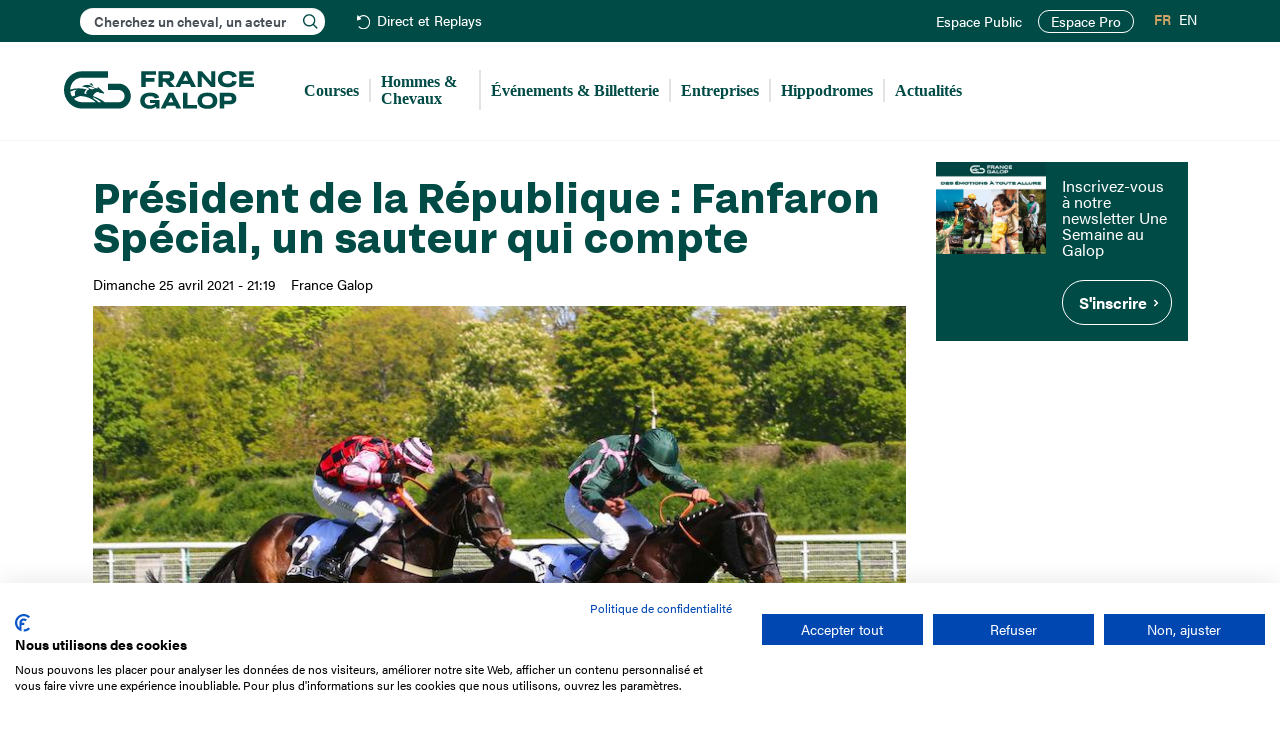

--- FILE ---
content_type: text/html; charset=UTF-8
request_url: https://www.france-galop.com/fr/content/president-de-la-republique-fanfaron-special-un-sauteur-qui-compte
body_size: 9853
content:
<!DOCTYPE html><html lang="fr-FR" dir="ltr" prefix="og: https://ogp.me/ns#" class="html-frontend device-desktop standard"><head><meta charset="utf-8" /><meta name="description" content="Dimanche 25 avril, Hippodrome d’Auteuil (Paris). - Au saut de la dernière haie d’un parcours de 4 700 mètres empruntant la Rivière des tribunes et le Rail-ditch-and-fence, deux concurrents étaient encore aux prises et l’un comme l’autre restaient sur une victoire dans une des courses préparatoires à ce 122ème Prix du Président de la République (Gr3)." /><link rel="canonical" href="https://www.france-galop.com/fr/content/president-de-la-republique-fanfaron-special-un-sauteur-qui-compte" /><meta name="robots" content="index, follow" /><meta property="og:site_name" content="France Galop" /><meta name="twitter:card" content="summary" /><meta name="twitter:site" content="francegalop" /><meta name="theme-color" content="#004B46" /><meta name="Generator" content="Drupal 10 (https://www.drupal.org)" /><meta name="MobileOptimized" content="width" /><meta name="HandheldFriendly" content="true" /><meta name="viewport" content="width=device-width, initial-scale=1.0" /><style>#node-8564 {
background-color: #004b46;
}</style><style>#node-8567 {
background-color: #004b46;
}</style><link rel="icon" href="/themes/custom/francegalop/favicon.ico" type="image/vnd.microsoft.icon" /><link rel="alternate" hreflang="fr" href="https://www.france-galop.com/fr/content/president-de-la-republique-fanfaron-special-un-sauteur-qui-compte" /><link rel="alternate" hreflang="en" href="https://www.france-galop.com/en/content/president-de-la-republique-handicap-chase-fanfaron-finally-looks-special" /><title>Président de la République : Fanfaron Spécial, un sauteur qui compte | France Galop</title><link rel="apple-touch-icon" href="/themes/custom/francegalop/images/apple-touch-icon.png"/><link rel="shortcut icon" sizes="196x196" href="/themes/custom/francegalop/images/apple-touch-icon.png"><link rel="mask-icon" href="/themes/custom/francegalop/images/apple-touch-icon.png" color="#004B46"><link rel="stylesheet" media="all" href="/modules/contrib/trash/css/trash.css?t7gggw" /><link rel="stylesheet" media="all" href="/modules/contrib/jquery_ui/assets/vendor/jquery.ui/themes/base/core.css?t7gggw" /><link rel="stylesheet" media="all" href="/modules/contrib/jquery_ui/assets/vendor/jquery.ui/themes/base/controlgroup.css?t7gggw" /><link rel="stylesheet" media="all" href="/modules/contrib/jquery_ui/assets/vendor/jquery.ui/themes/base/checkboxradio.css?t7gggw" /><link rel="stylesheet" media="all" href="/modules/contrib/jquery_ui/assets/vendor/jquery.ui/themes/base/resizable.css?t7gggw" /><link rel="stylesheet" media="all" href="/modules/contrib/jquery_ui/assets/vendor/jquery.ui/themes/base/button.css?t7gggw" /><link rel="stylesheet" media="all" href="/modules/contrib/jquery_ui/assets/vendor/jquery.ui/themes/base/dialog.css?t7gggw" /><link rel="stylesheet" media="all" href="/core/misc/components/progress.module.css?t7gggw" /><link rel="stylesheet" media="all" href="/core/misc/components/ajax-progress.module.css?t7gggw" /><link rel="stylesheet" media="all" href="/core/modules/system/css/components/align.module.css?t7gggw" /><link rel="stylesheet" media="all" href="/core/modules/system/css/components/fieldgroup.module.css?t7gggw" /><link rel="stylesheet" media="all" href="/core/modules/system/css/components/container-inline.module.css?t7gggw" /><link rel="stylesheet" media="all" href="/core/modules/system/css/components/clearfix.module.css?t7gggw" /><link rel="stylesheet" media="all" href="/core/modules/system/css/components/details.module.css?t7gggw" /><link rel="stylesheet" media="all" href="/core/modules/system/css/components/hidden.module.css?t7gggw" /><link rel="stylesheet" media="all" href="/core/modules/system/css/components/item-list.module.css?t7gggw" /><link rel="stylesheet" media="all" href="/core/modules/system/css/components/js.module.css?t7gggw" /><link rel="stylesheet" media="all" href="/core/modules/system/css/components/nowrap.module.css?t7gggw" /><link rel="stylesheet" media="all" href="/core/modules/system/css/components/position-container.module.css?t7gggw" /><link rel="stylesheet" media="all" href="/core/modules/system/css/components/reset-appearance.module.css?t7gggw" /><link rel="stylesheet" media="all" href="/core/modules/system/css/components/resize.module.css?t7gggw" /><link rel="stylesheet" media="all" href="/core/modules/system/css/components/system-status-counter.css?t7gggw" /><link rel="stylesheet" media="all" href="/core/modules/system/css/components/system-status-report-counters.css?t7gggw" /><link rel="stylesheet" media="all" href="/core/modules/system/css/components/system-status-report-general-info.css?t7gggw" /><link rel="stylesheet" media="all" href="/core/modules/system/css/components/tablesort.module.css?t7gggw" /><link rel="stylesheet" media="all" href="/modules/contrib/jquery_ui/assets/vendor/jquery.ui/themes/base/draggable.css?t7gggw" /><link rel="stylesheet" media="all" href="/core/modules/ckeditor5/css/ckeditor5.dialog.fix.css?t7gggw" /><link rel="stylesheet" media="all" href="/modules/contrib/jquery_ui/assets/vendor/jquery.ui/themes/base/theme.css?t7gggw" /><link rel="stylesheet" media="all" href="/modules/contrib/navigation_extra/assets/css/navigation_extra.css?t7gggw" /><link rel="stylesheet" media="all" href="/modules/contrib/navigation_extra/assets/css/navigation_extra_version.css?t7gggw" /><link rel="stylesheet" media="all" href="/modules/contrib/ps/css/ps.styles.css?t7gggw" /><link rel="stylesheet" media="all" href="/libraries/chosen/chosen.css?t7gggw" /><link rel="stylesheet" media="all" href="/libraries/bootstrap/dist/css/bootstrap.min.css?t7gggw" /><link rel="stylesheet" media="all" href="/themes/custom/francegalop/css/font-awesome.min.css?t7gggw" /><link rel="stylesheet" media="all" href="/themes/custom/francegalop/css/fonts.css?t7gggw" /><link rel="stylesheet" media="all" href="/themes/custom/francegalop/css/style.min.css?t7gggw" /><link rel="preconnect" href="https://use.typekit.net"/><link rel="stylesheet" href="https://use.typekit.net/dbx3boo.css"><link rel="preconnect" href="https://www.googletagmanager.com"/><script>(function(w,d,s,l,i){w[l]=w[l]||[];w[l].push({'gtm.start':
new Date().getTime(),event:'gtm.js'});var f=d.getElementsByTagName(s)[0],
j=d.createElement(s),dl=l!='dataLayer'?'&l='+l:'';j.async=true;j.src=
'https://www.googletagmanager.com/gtm.js?id='+i+dl;f.parentNode.insertBefore(j,f);
})(window,document,'script','dataLayer','GTM-W8PD8VD');</script><link rel="preconnect" href="https://consent.cookiefirst.com"/></head><body class="path-node page-node-type-article has-glyphicons desktop page-president-de-la-republique-fanfaron-special-un-sauteur-qui-compte"><div data-nosnippet> <noscript><iframe src="https://www.googletagmanager.com/ns.html?id=GTM-W8PD8VD"
height="0" width="0" style="display:none;visibility:hidden"></iframe></noscript><script src="https://consent.cookiefirst.com/sites/france-galop.com-c7a6283e-0d9d-4889-967b-e86e617d595b/consent.js"></script><a href="#main-content" class="visually-hidden focusable skip-link"> Aller au contenu principal </a></div><div class="dialog-off-canvas-main-canvas" data-off-canvas-main-canvas> <header class="navbar navbar-default container-fluid" id="navbar" role="banner"><div class="navigation_top"><div class="region region-navigation-top"><div class="block search-block-form block-search block-search-form-block" data-drupal-selector="search-block-form" id="block-francegalop-search1" role="search"><div id="search-block-form1" class="search-block-form-inner"><div class="form-item js-form-item form-type-search js-form-type-search form-item-keys js-form-item-keys form-no-label form-group"> <label for="edit-keys1" class="control-label sr-only">Rechercher</label><div class="input-group"> <input title="" data-drupal-selector="edit-keys" class="form-search form-control" placeholder="Cherchez un cheval, un acteur" type="search" id="edit-keys1" name="keys1" value="" size="15" minlength="3" autocomplete="off" autocapitalize="off" maxlength="128"><ul class="search--results"></ul></div></div></div></div> <nav role="navigation" aria-labelledby="block-header-menu" id="block-header"><ul class="menu menu--header nav"><li class="first last"> <a href="/fr/direct-replays" class="replays" data-drupal-link-system-path="live-replays">Direct et Replays</a></li></ul> </nav><nav role="navigation" aria-labelledby="block-francegalop-account-menu-menu" id="block-francegalop-account-menu"><ul class="menu menu--account nav navbar-nav navbar-right"><li class="first"> <a href="/fr/account" title="" id="" name="" rel="noopener" class="menu-user" target="" accesskey="" data-drupal-link-system-path="account">Mon espace</a></li><li> <a href="/fr/login" class="menu-user-non-connecte" data-drupal-link-system-path="login">Espace Public</a></li><li class="last"> <a href="https://pro.france-galop.com/Account/Login?ReturnUrl=/" class="site_pro" target="_blank" rel="noopener noreferrer">Espace Pro</a></li></ul> </nav><section class="language-switcher-language-url block block-language block-language-blocklanguage-interface clearfix" id="block-selecteurdelangue" role="navigation"><ul class="links"><li hreflang="fr" data-drupal-link-system-path="node/6359" class="fr is-active" aria-current="page"><a href="/fr/content/president-de-la-republique-fanfaron-special-un-sauteur-qui-compte" class="language-link is-active" hreflang="fr" data-drupal-link-system-path="node/6359" aria-current="page">FR</a></li><li hreflang="en" data-drupal-link-system-path="node/6359" class="en"><a href="/en/content/president-de-la-republique-handicap-chase-fanfaron-finally-looks-special" class="language-link" hreflang="en" data-drupal-link-system-path="node/6359">EN</a></li></ul> </section></div></div><div class="navigation2"><div class="navigation2_container"><div class="navbar-header"> <button type="button" class="navbar-toggle" data-toggle="collapse" data-target="#navbar-collapse"> <span class="sr-only">Toggle navigation</span> <span class="icon-bar"></span> <span class="icon-bar"></span> <span class="icon-bar"></span> </button><div class="region region-navigation clearfix"> <a class="logo navbar-btn pull-left" href="/fr" title="Accueil" rel="home"> <img src="/themes/custom/francegalop/logo.svg" alt="Accueil France Galop" title="Accueil France Galop" /> </a></div></div><div id="navbar-collapse" class="navbar-collapse collapse"><div class="region region-navigation-collapsible clearfix"> <nav role="navigation" aria-labelledby="block-francegalop-main-menu-menu" id="block-francegalop-main-menu"><ul class="menu menu--main nav navbar-nav"><li class="expanded dropdown first"> <span title="" id="" name="" rel="noopener" class="menu-courses navbar-text dropdown-toggle" style="" target="" accesskey="" data-toggle="dropdown">Courses <span class="caret"></span></span><div class="sub custom"><ul><li class="first"> <a href="/fr/courses/hier" data-drupal-link-system-path="courses/hier">Hier</a></li><li> <a href="/fr/courses/aujourdhui" data-drupal-link-system-path="courses/aujourdhui">Aujourd&#039;hui</a></li><li> <a href="/fr/courses/demain" data-drupal-link-system-path="courses/demain">Demain</a></li><li> <a href="/fr/courses/toutes-les-courses" data-drupal-link-system-path="courses/toutes-les-courses">Toutes les courses</a></li><li> <a href="/fr/courses/pattern-listed" data-drupal-link-system-path="courses/pattern-listed">Les courses Pattern &amp; Listed</a></li><li> <a href="/fr/direct-replays" data-drupal-link-system-path="live-replays">Direct et Replays</a></li><li class="last"> <a href="/fr/courses/groupe1" data-drupal-link-system-path="racing/group1">Les courses de Groupe 1</a></li></ul> <a href="/fr/calendriers" class="btn btn-calendars">S'abonner au calendrier des courses</a></div></li><li class="expanded dropdown"> <span title="" id="" name="" rel="noopener" class="navbar-text dropdown-toggle" style="" target="" accesskey="" data-toggle="dropdown">Hommes &amp; Chevaux <span class="caret"></span></span><div class="sub"><ul><li class="first"> <a href="/fr/hommes-chevaux/chevaux" data-drupal-link-system-path="hommes-chevaux/chevaux">Chevaux</a></li><li> <a href="/fr/hommes-chevaux/proprietaires" data-drupal-link-system-path="hommes-chevaux/proprietaires">Propriétaires</a></li><li> <a href="/fr/hommes-chevaux/entraineurs" data-drupal-link-system-path="hommes-chevaux/entraineurs">Entraîneurs</a></li><li> <a href="/fr/hommes-chevaux/eleveurs" data-drupal-link-system-path="hommes-chevaux/eleveurs">Éleveurs</a></li><li> <a href="/fr/hommes-chevaux/jockeys" data-drupal-link-system-path="hommes-chevaux/jockeys">Jockeys</a></li><li> <a href="/fr/hommes-chevaux/cravache-d-or-jockeys" data-drupal-link-system-path="hommes-chevaux/cravache-d-or-jockeys">Cravache d&#039;or</a></li><li> <a href="/fr/hommes-chevaux/classements" data-drupal-link-system-path="hommes-chevaux/classements">Classements</a></li><li> <a href="/fr/hommes-chevaux/valeurs" data-drupal-link-system-path="hommes-chevaux/valeurs">Valeurs</a></li><li> <a href="/fr/hommes-chevaux/etalons" data-drupal-link-system-path="hommes-chevaux/etalons">Étalons</a></li><li class="last"> <a href="/fr/hommes-chevaux/chevaux-a-reclamer" data-drupal-link-system-path="hommes-chevaux/chevaux-a-reclamer">Chevaux à réclamer</a></li></ul></div></li><li> <a href="/fr/evenements" data-drupal-link-system-path="evenements">Événements &amp; Billetterie</a></li><li> <a href="https://www.francegalop-live.com/entreprises" target="_blank" rel="noopener noreferrer">Entreprises</a></li><li class="expanded dropdown"> <span title="" id="" name="" rel="noopener" class="navbar-text dropdown-toggle" style="" target="" accesskey="" data-toggle="dropdown">Hippodromes <span class="caret"></span></span><div class="sub"><ul><li class="first"> <a href="/fr/hippodromeauteuil" data-drupal-link-system-path="node/14">Auteuil</a></li><li> <a href="/fr/hippodromechantilly" data-drupal-link-system-path="node/15">Chantilly</a></li><li> <a href="/fr/hippodromedeauville" data-drupal-link-system-path="node/16">Deauville</a></li><li> <a href="/fr/hippodromelongchamp" data-drupal-link-system-path="node/17">ParisLongchamp</a></li><li> <a href="/fr/hippodromesaintcloud" data-drupal-link-system-path="node/18">Saint-Cloud</a></li><li> <a href="https://www.fnch.fr/hippodromes-france" target="_blank" rel="noopener noreferrer">Tous les hippodromes</a></li><li class="last"> <a href="http://cefg.fr/" target="_blank" rel="noopener noreferrer">Centres d&#039;entraînement</a></li></ul></div></li><li class="last"> <a href="/fr/actualites" data-drupal-link-system-path="actualites">Actualités</a></li></ul> </nav></div></div></div></div> </header><div role="main" class="main-container container-fluid"><div class="row"><div class="pheader col-sm-12 " role="heading"><div class="region region-header clearfix"><ol class="breadcrumb"><li > <a href="/fr">Accueil</a></li><li class="active"> Président de la République : Fanfaron Spécial, un sauteur qui compte</li></ol><div data-drupal-messages-fallback class="hidden"></div></div></div> <section class="col-sm-9 sidebar-2"> <a id="main-content"></a><div class="region region-content clearfix"> <article class="article full clearfix"> <header><h1 class="title"> <span>Président de la République : Fanfaron Spécial, un sauteur qui compte</span></h1><div class="authored"><p class="date">Dimanche 25 avril 2021 - 21:19</p><div class="field field--name-field-auteur field--type-list-string field--label-hidden field--items"><div class="field--item">France Galop</div></div></div><div class="categs"></div> </header> <section class="content"><div class="field field--name-field-image field--type-image field--label-hidden field--item"> <img loading="eager" src="/sites/default/files/styles/max_2600x2600/public/2021-04/21fanfaronspecialpresident00188664-023-scoopdyga_0.jpg?itok=RjACG4Sj" width="820" height="546" alt="Président de la République : Fanfaron Spécial, un sauteur qui compte" title="Président de la République : Fanfaron Spécial, un sauteur qui compte" class="img-responsive" /></div><div class="field field--name-field-chapeau field--type-text-with-summary field--label-hidden field--item"><p><span>Photo scoopdyga.com</span></p></div><div class="field field--name-body field--type-text-with-summary field--label-hidden field--item"><p><strong>Dimanche 25 avril, Hippodrome d’Auteuil (Paris). -</strong> Au saut de la dernière haie d’un parcours de 4&nbsp;700 mètres empruntant la Rivière des tribunes et le Rail-ditch-and-fence, deux concurrents étaient encore aux prises et l’un comme l’autre restaient sur une victoire dans une des courses préparatoires à ce 122ème <a href="https://www.france-galop.com/fr/course/detail/2021/O/cGJCR21hVjY3TlcyY2s3VGxtUjYxdz09" rel="noreferrer nofollow">Prix du Président de la République</a> (Gr3). <strong>Fanfaron Spécial</strong> (Gentlewave) venait de gagner le Prix Lutteur III 18 jours plus tôt, tandis que son rival <strong>Enfant Roi</strong> (Saint des Saints) avait fait sien le Prix Karcimont, 49 jours avant, en battant alors d’environ vingt longueurs «&nbsp;Fanfaron&nbsp;», qui effectuait une rentrée alors que lui avait participé au meeting de Pau.</p><p>Cette fois, Enfant Roi portait quatre kilos de plus que l’autre, et non plus deux, et cet écart a contribué aux deux longueurs qui les séparent à l’arrivée.</p><p>Outre ce dernier succès, les deux chevaux ont en commun d’être des AQPS, comme le quatrième <strong>Gamin d’Oudairies</strong> (Kapgarde), animateur de la course. Entre eux s’est glissé le 3<sup>ème</sup> <strong>Bandero</strong> (Balko), qui portait le plus petit poids de ce handicap, monté au pied levé par Thomas Henderson après qu’une mauvaise chute en début de réunion eût obligé Nathalie Desoutter à renoncer à ses autres montes.</p><p>L’arrivée de ce Prix du Président de la République ne déroge pas à sa tradition, qui est d’inspirer de belles histoires.</p><p>La lecture du pedigree de Fanfaron Spécial, hongre de 6 ans élevé en Maine-et-Loire par Mme Georges Ore-Nouteau, Annick et Benoît Chevalier, dévoile son lot d’anecdotes. C’est le premier produit d’<strong>Ultra Spéciale</strong> (Robin des Prés), gagnante en plat et sœur d’<strong>Objectif Spécial</strong> (Ungaro), gagnant du Prix du Président de la République sous 70,5 kilos en 2009&nbsp;! Il a été adjugé au courtier Guy Petit pour 62&nbsp;000&nbsp;€ aux ventes Arqana à l’âge de 3 ans. Gagnant de ses deux premières courses en haies puis en plat, déjà pour la casaque d’Olivier Philippe (Haras des Érables) et l’entraînement de Patrice Quinton, il a pris quelques places en steeple ensuite avant de reprendre le chemin de Deauville pour y être à nouveau présenté. Seulement, il a alors été <a href="https://www.arqana.com/lots/vente/248/76649" rel="noreferrer nofollow">racheté pour 160&nbsp;000&nbsp;€</a>. Ce fut, pour son entourage, une décision plutôt positive puisque depuis la date de la vente, mais pour moitié grâce à son seul succès dans le Prix du Président, un an après en avoir fini quatrième derrière son compagnon d’écurie <strong>D’Jango</strong> (huitième cette année), il a pris 200&nbsp;000&nbsp;€ de gains, dont on doit toutefois déduire les pourcentages et les frais de pension.</p><p>À croire que Fanfaron Spécial a la mémoire des chiffres.</p></div> <aside class="share"><ul data-base="https://www.france-galop.com"><li>Partager cette page :</li><li> <a href="https://www.facebook.com/sharer/sharer.php?u=https%3A//www.france-galop.com/fr/content/president-de-la-republique-fanfaron-special-un-sauteur-qui-compte" class="fb" target="_blank" rel="noopener noreferrer">Facebook</a></li><li> <a href="https://twitter.com/intent/tweet?url=https%3A//www.france-galop.com/fr/content/president-de-la-republique-fanfaron-special-un-sauteur-qui-compte" class="tw" target="_blank" rel="noopener noreferrer">Twitter</a></li><li> <a href="mailto:?subject=%0APr%C3%A9sident%20de%20la%20R%C3%A9publique%C2%A0%3A%20Fanfaron%20Sp%C3%A9cial%2C%20un%20sauteur%20qui%20compte%0A&amp;body=https%3A//www.france-galop.com/fr/content/president-de-la-republique-fanfaron-special-un-sauteur-qui-compte" class="ml" target="_blank" rel="noopener noreferrer">Mail</a></li><li> <a href="#" class="plus" data-url="https://www.france-galop.com/fr/content/president-de-la-republique-fanfaron-special-un-sauteur-qui-compte">+</a></li></ul> </aside> </section></article></div> </section> <aside class="col-sm-3" role="complementary"><div class="region region-sidebar-second clearfix"> <section id="block-bandeau-sidebar" class="block block-frglp-global block-bandeausidebar clearfix"> <a class="contrast-light bandeau related full-100 clearfix with-image without-text without-cta" id="node-8567" href="https://www.francegalop-live.com/" target="_blank"> <span class="field field--name-field-image field--type-image field--label-hidden field--item"> <img loading="lazy" src="/sites/default/files/styles/bandeau_related/public/2025-03/bandeau/evenements-france-galop300x250_0.jpg?itok=t-VjmZKL" width="290" height="242" alt="Evénements France Galop" class="img-responsive" /></span> </a> <a class="contrast-light bandeau related full-100 text-focused clearfix without-image with-text with-cta" id="node-8564" href="https://page.delight-data.com/usag.html"> <span class="text"> <span class="field field--name-field-doc-description field--type-text-long field--label-hidden field--item"><h3>Inscrivez-vous à notre newsletter Une Semaine au Galop</h3></span> <span class="cta">S&#039;inscrire</span> </span> </a> </section></div> </aside></div></div> <footer class="footer container-fluid" role="contentinfo"><div class="row region-footer"> <section class="footer-1 col-md-3 col-sm-12"> <a href="/fr" class="footer-logo">France Galop</a> <address><p>15 Boulevard de Douaumont</p><p>75017 Paris</p><p>01 49 10 20 29</p> </address><div class="block search-block-form block-search block-search-form-block" data-drupal-selector="search-block-form" id="block-francegalop-search2" role="search"><div id="search-block-form2" class="search-block-form-inner"><div class="form-item js-form-item form-type-search js-form-type-search form-item-keys js-form-item-keys form-no-label form-group"> <label for="edit-keys2" class="control-label sr-only">Rechercher</label><div class="input-group"> <input title="" data-drupal-selector="edit-keys" class="form-search form-control" placeholder="Cherchez un cheval, un acteur" type="search" id="edit-keys2" name="keys2" value="" size="15" minlength="3" autocomplete="off" autocapitalize="off" maxlength="128"><ul class="search--results"></ul></div></div></div></div> </section> <section class="footer-2 col-md-9 col-sm-12"><ul class="menu menu--footer nav"><li class="first"> <span class="navbar-text">L&#039;entreprise</span><div class="sub"><ul><li class="first"> <a href="/fr/mission" data-drupal-link-system-path="node/24">Mission France Galop</a></li><li> <a href="/fr/gouvernance" data-drupal-link-system-path="node/25">Gouvernance</a></li><li class="hide-en"> <a href="/fr/tableau/activite-des-paris-hippiques" title="Baromètre du Galop" data-drupal-link-system-path="node/7876">Baromètre du Galop</a></li><li> <a href="/fr/comptes-sociaux" data-drupal-link-system-path="node/8155">Comptes sociaux</a></li><li> <a href="/fr/comprendre-les-courses" data-drupal-link-system-path="comprendre-les-courses">Comprendre les courses</a></li><li> <a href="/fr/docutheque" data-drupal-link-system-path="docutheque">Docuthèque</a></li><li> <a href="/fr/metiers" data-drupal-link-system-path="node/32">Métiers</a></li><li> <a href="/fr/offres-emploi" data-drupal-link-system-path="offres-emploi">Offres d&#039;emploi</a></li><li> <a href="/fr/offres-stage" data-drupal-link-system-path="offres-stage">Offres de stage</a></li><li class="hide-en"> <a href="/fr/appel-offres" title="Appel d&#039;offres" data-drupal-link-system-path="node/27">Appel d&#039;offres</a></li><li class="last"> <a href="/fr/partenaires" data-drupal-link-system-path="node/29">Partenaires</a></li></ul></div></li><li> <span class="navbar-text">Éthique et déontologie</span><div class="sub"><ul><li class="first"> <a href="/fr/engagements" data-drupal-link-system-path="node/30">Nos engagements</a></li><li class="hide-en"> <a href="/fr/content/lutte-anti-dopage" title="Lutte anti-dopage" data-drupal-link-system-path="node/7194">Lutte anti-dopage</a></li><li> <a href="/fr/content/bien-etre-equin" data-drupal-link-system-path="node/33">Bien être equin</a></li><li class="hide-en"> <a href="/fr/index-egalite-femmes-hommes" title="Index Egalité Femmes-Hommes" data-drupal-link-system-path="node/31">Index Egalité Femmes-Hommes</a></li><li class="last"> <a href="/fr/jeu-responsable" data-drupal-link-system-path="node/8185">Jeu responsable</a></li></ul></div></li><li class="last"> <span class="navbar-text">Espace Presse</span><div class="sub"><ul><li class="first last"> <a href="https://www.francegalop-live.com/medias/" target="_blank" rel="noopener noreferrer">Dossiers et communiqués de presse</a></li></ul></div></li></ul> </section></div><div class="row region-footer region-footer2"> <section class="footer-1 col-md-3 col-sm-12"><ul class="menu menu--social nav"><li class="first"> <a href="https://x.com/francegalop" class="twitter" target="_blank" rel="noopener noreferrer">X</a></li><li> <a href="https://www.instagram.com/francegalop/" class="instagram" target="_blank" rel="noopener noreferrer">Instagram</a></li><li> <a href="https://www.facebook.com/FranceGalop" class="facebook" target="_blank" rel="noopener noreferrer">Facebook</a></li><li> <a href="https://www.youtube.com/user/FranceGalopTV" class="youtube" target="_blank" rel="noopener noreferrer">Youtube</a></li><li> <a href="https://www.tiktok.com/@francegalop" class="tiktok" target="_blank" rel="noopener noreferrer">TikTok</a></li><li class="last"> <a href="https://www.linkedin.com/company/france-galop/" class="linkedin" target="_blank" rel="noopener noreferrer">Linkedin</a></li></ul> </section> <section class="footer-2 col-md-9 col-sm-12"><ul class="menu menu--footer-2 nav"><li class="first"> <a href="/fr/contacts" data-drupal-link-system-path="node/36">Nous contacter</a></li><li> <a href="/fr/mentions-legales" data-drupal-link-system-path="node/35">Mentions légales</a></li><li> <a href="/fr/politique-de-protection-des-donnees-personnelles" data-drupal-link-system-path="node/7448">Protection des données personnelles</a></li><li> <a href="/fr/conditions-generales-dutilisation-du-site-web-de-france-galop" data-drupal-link-system-path="node/34">CGU</a></li><li class="last"> <span class="cookies navbar-text">Cookies</span></li></ul> </section></div></footer></div><div data-nosnippet id="alertes"><div class="alertes-top-bar"> <button id="close-alertes">Fermer</button></div><div class="table"><div class="content"><div class="h2">Alerte : <strong class="name"></strong></div><form action=""> <input type="checkbox" id="partant" class="notify-horse"> <label for="partant">Je veux être notifié quand ce cheval est partant</label><br><br></form></div></div></div><div data-nosnippet id="video"><div class="video-top-bar"><p class="replay"> <strong class="price"></strong>&nbsp;&nbsp;—&nbsp;&nbsp;Réunion du <span class="date"></span> à <span class="reunion"></span></p><p class="live"> <strong>Direct</strong></p> <button id="close-video">Fermer</button></div><div class="table"><div class="player"><iframe width="960" height="540" src="" frameborder="0" allow="encrypted-media *;" allowfullscreen
id="video-element"></iframe></div><div class="classement"><ol class="classement-result"></ol></div></div></div><script type="application/json" data-drupal-selector="drupal-settings-json">{"path":{"baseUrl":"\/","pathPrefix":"fr\/","currentPath":"node\/6359","currentPathIsAdmin":false,"isFront":false,"currentLanguage":"fr"},"pluralDelimiter":"\u0003","suppressDeprecationErrors":true,"ajaxPageState":{"libraries":"eJyFjdEKwzAIRX_I1U8KZnWZkKpEKevfLxtsjL7s5eI9HLWaZeQgx_qZig8uopLwRejmtvP4IWnWUxxug_TKjbo5RpKuNNZL5NFF27KJgtIujVJMCz_mKp7Bf6PM1zEbeKDH8rrOAXFE8oaVgmFKccd3PgHfEVQY","theme":"francegalop","theme_token":null},"ajaxTrustedUrl":[],"navigation_extra":{"environment":{"name":"Production","color":"#FFFFFF","background":"#CC0033","source":{"provider":"env","env":"APP_ENV","header":"","pattern":"\/^prod$\/"}}},"login_path":"login","tools_debug":{"prefix":"debug_","special":["debug_tools","debug_filter","debug_force_logger","debug_backtrace_limit","debug_perm","debug_kint_depth_limit","debug_kint_expanded"],"values":[]},"defaultTimezone":"Europe\/Paris","bootstrap":{"forms_has_error_value_toggle":1,"tooltip_enabled":1,"tooltip_animation":1,"tooltip_container":"body","tooltip_delay":"0","tooltip_html":0,"tooltip_placement":"auto left","tooltip_selector":"","tooltip_trigger":"hover","modal_animation":1,"modal_backdrop":"true","modal_focus_input":1,"modal_keyboard":1,"modal_select_text":1,"modal_show":1,"modal_size":"","popover_enabled":1,"popover_animation":1,"popover_auto_close":1,"popover_container":"body","popover_content":"","popover_delay":"0","popover_html":0,"popover_placement":"right","popover_selector":"","popover_title":"","popover_trigger":"click"},"user":{"uid":0,"permissionsHash":"b82da44a2829d4883d9a5778fedf3979e63448eadbca949eda6bb41080e89c6e"}}</script><script src="/core/assets/vendor/jquery/jquery.min.js?v=3.7.1"></script><script src="/core/assets/vendor/underscore/underscore-min.js?v=1.13.7"></script><script src="/core/assets/vendor/once/once.min.js?v=1.0.1"></script><script src="/sites/default/files/languages/fr_mwt0tU2ejDDapS5sL4kh4ToFN1ufMGOJgW_XlvrxbCU.js?t7gggw"></script><script src="/core/misc/drupalSettingsLoader.js?v=10.5.4"></script><script src="/core/misc/drupal.js?v=10.5.4"></script><script src="/core/misc/drupal.init.js?v=10.5.4"></script><script src="/modules/contrib/jquery_ui/assets/vendor/jquery.ui/ui/version-min.js?v=1.14.1"></script><script src="/modules/contrib/jquery_ui/assets/vendor/jquery.ui/ui/jquery-patch-min.js?v=10.5.4"></script><script src="/modules/contrib/jquery_ui/assets/vendor/jquery.ui/ui/data-min.js?v=1.14.1"></script><script src="/modules/contrib/jquery_ui/assets/vendor/jquery.ui/ui/disable-selection-min.js?v=1.14.1"></script><script src="/modules/contrib/jquery_ui/assets/vendor/jquery.ui/ui/scroll-parent-min.js?v=1.14.1"></script><script src="/modules/contrib/jquery_ui/assets/vendor/jquery.ui/ui/focusable-min.js?v=1.14.1"></script><script src="/modules/contrib/jquery_ui/assets/vendor/jquery.ui/ui/keycode-min.js?v=1.14.1"></script><script src="/modules/contrib/jquery_ui/assets/vendor/jquery.ui/ui/plugin-min.js?v=1.14.1"></script><script src="/modules/contrib/jquery_ui/assets/vendor/jquery.ui/ui/tabbable-min.js?v=1.14.1"></script><script src="/modules/contrib/jquery_ui/assets/vendor/jquery.ui/ui/unique-id-min.js?v=1.14.1"></script><script src="/modules/contrib/jquery_ui/assets/vendor/jquery.ui/ui/widget-min.js?v=1.14.1"></script><script src="/modules/contrib/jquery_ui/assets/vendor/jquery.ui/ui/position-min.js?v=1.14.1"></script><script src="/modules/contrib/jquery_ui/assets/vendor/jquery.ui/ui/labels-min.js?v=1.14.1"></script><script src="/modules/contrib/jquery_ui/assets/vendor/jquery.ui/ui/widgets/controlgroup-min.js?v=10.5.4"></script><script src="/modules/contrib/jquery_ui/assets/vendor/jquery.ui/ui/form-reset-mixin-min.js?v=10.5.4"></script><script src="/modules/contrib/jquery_ui/assets/vendor/jquery.ui/ui/widgets/mouse-min.js?v=10.5.4"></script><script src="/modules/contrib/jquery_ui/assets/vendor/jquery.ui/ui/widgets/checkboxradio-min.js?v=10.5.4"></script><script src="/modules/contrib/jquery_ui/assets/vendor/jquery.ui/ui/widgets/draggable-min.js?v=10.5.4"></script><script src="/modules/contrib/jquery_ui/assets/vendor/jquery.ui/ui/widgets/resizable-min.js?v=10.5.4"></script><script src="/modules/contrib/jquery_ui/assets/vendor/jquery.ui/ui/widgets/button-min.js?v=10.5.4"></script><script src="/modules/contrib/jquery_ui/assets/vendor/jquery.ui/ui/widgets/dialog-min.js?v=10.5.4"></script><script src="/core/assets/vendor/tabbable/index.umd.min.js?v=6.2.0"></script><script src="/core/assets/vendor/tua-body-scroll-lock/tua-bsl.umd.min.js?v=10.5.4"></script><script src="/themes/contrib/bootstrap/js/bootstrap-pre-init.js?t7gggw"></script><script src="/libraries/bootstrap/dist/js/bootstrap.min.js?t7gggw"></script><script src="/themes/contrib/bootstrap/js/drupal.bootstrap.js?t7gggw"></script><script src="/themes/contrib/bootstrap/js/attributes.js?t7gggw"></script><script src="/themes/contrib/bootstrap/js/theme.js?t7gggw"></script><script src="/themes/contrib/bootstrap/js/popover.js?t7gggw"></script><script src="/themes/contrib/bootstrap/js/tooltip.js?t7gggw"></script><script src="/core/misc/progress.js?v=10.5.4"></script><script src="/themes/contrib/bootstrap/js/misc/progress.js?t7gggw"></script><script src="/core/assets/vendor/loadjs/loadjs.min.js?v=4.3.0"></script><script src="/core/misc/debounce.js?v=10.5.4"></script><script src="/core/misc/announce.js?v=10.5.4"></script><script src="/core/misc/message.js?v=10.5.4"></script><script src="/themes/contrib/bootstrap/js/misc/message.js?t7gggw"></script><script src="/core/misc/ajax.js?v=10.5.4"></script><script src="/themes/contrib/bootstrap/js/misc/ajax.js?t7gggw"></script><script src="/core/misc/displace.js?v=10.5.4"></script><script src="/core/misc/jquery.tabbable.shim.js?v=10.5.4"></script><script src="/core/misc/position.js?v=10.5.4"></script><script src="/themes/contrib/bootstrap/js/modal.js?t7gggw"></script><script src="/themes/contrib/bootstrap/js/dialog.js?t7gggw"></script><script src="/themes/contrib/bootstrap/js/modal.jquery.ui.bridge.js?t7gggw"></script><script src="/core/misc/dialog/dialog-deprecation.js?v=10.5.4"></script><script src="/core/misc/dialog/dialog.js?v=10.5.4"></script><script src="/core/misc/dialog/dialog.position.js?v=10.5.4"></script><script src="/core/misc/dialog/dialog.ajax.js?v=10.5.4"></script><script src="/themes/contrib/bootstrap/js/misc/dialog.ajax.js?t7gggw"></script><script src="/modules/custom/tools/js/tools.js?t7gggw"></script><script src="/modules/custom/frglp_tools/js/frglp_utils.js?v=5"></script><script src="/libraries/chosen/chosen.jquery.min.js?t7gggw"></script><script src="/themes/custom/francegalop/js/scripts.js?t7gggw"></script><script src="/modules/contrib/navigation_extra/assets/js/navigation_extra_version.js?v=10.5.4"></script></body></html>

--- FILE ---
content_type: text/css
request_url: https://www.france-galop.com/modules/contrib/ps/css/ps.styles.css?t7gggw
body_size: 335
content:
#paragraphs-stats-report .footer-total {
  font-weight: bold;
  background-color: #f5f5f5;
}
#paragraphs-stats-report .v-na {
  background-color: inherit;
}
#paragraphs-stats-report .v-zero {
  background-color: #ffaeaa;
}
#paragraphs-stats-report .v-0 {
  background-color: rgb(147, 196, 125);
}
#paragraphs-stats-report .v-1 {
  background-color: rgb(174, 211, 158);
}
#paragraphs-stats-report .v-2 {
  background-color: rgb(201, 226, 190);
}
#paragraphs-stats-report .v-3 {
  background-color: rgb(228, 241, 223);
}
#paragraphs-stats-report .v-4 {
  background-color: rgb(255, 255, 255);
}
